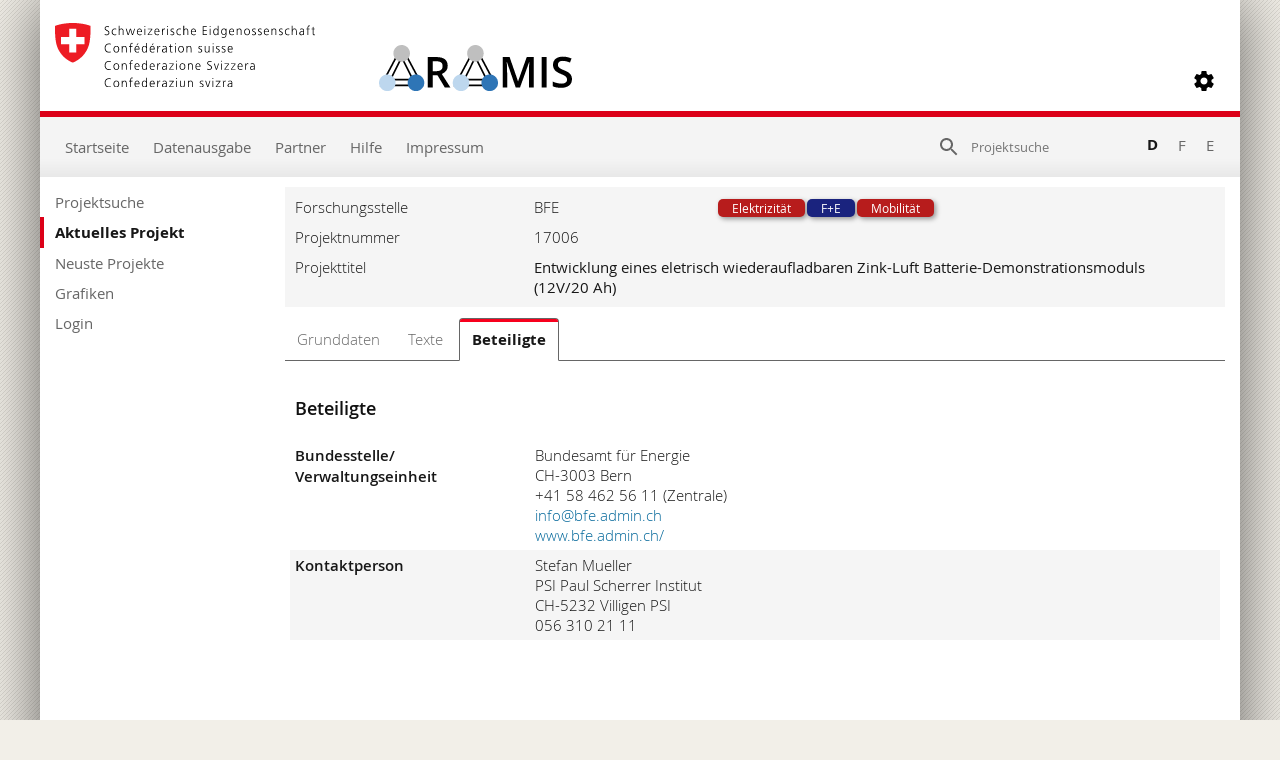

--- FILE ---
content_type: text/html; charset=utf-8
request_url: https://www.aramis.admin.ch/Beteiligte/?ProjectID=4297
body_size: 53143
content:


<!DOCTYPE html>
<html>
<head id="ctl00_ctl00_Head1"><meta http-equiv="X-UA-Compatible" content="IE=edge" /><title>
	Entwicklung eines eletrisch wiederaufladbaren Zink-Luft Batterie-Demonstrationsmoduls (12V/20 Ah) - Beteiligte
</title>
  

<meta http-equiv="Content-Type" content="text/html; charset=utf-8" /><meta name="viewport" content="width=device-width, initial-scale=1.0, maximum-scale=1.0, user-scalable=yes" /><meta http-equiv="Content-Script-Type" content="text/javascript" /><link rel="SHORTCUT ICON" href="../favicon.ico" type="image/ico" /><link rel="icon" href="../favicon.ico" type="image/&lt;%--ico--%>" /><link href="/Content/style?v=nHqj8BP_yaV8CiigGV4hEC8JaCT0yyf1jMjNCi_tUTw1" rel="stylesheet"/>
<link href="/Content/AjaxControlToolkit/Styles/Bundle?v=nap9lZtcl5K2gETjyyPCBXbWNbj8GlEheXK38ePUqDw1" rel="stylesheet"/>
<meta name="keywords" content="TP0079;F - Energieeffizienz im Verkehr">
		<meta name="description" content="Entwicklung eines eletrisch wiederaufladbaren Zink-Luft Batterie-Demonstrationsmoduls (12V/20 Ah)">
		<meta name="DC.date.created" content="2001-06-25">
		<meta name="DC.date.modified" content="2019-12-13">
		<meta name="DC.subject.organization" content="BFE">
</head>
<body style="opacity: 0;">
    <script src="https://aramisnet.kaformatik.ch/Wiki/bv3/r/jsaramispublicmobile.css"></script>
    
    <form method="post" action="/Beteiligte/?ProjectID=4297" onsubmit="javascript:return WebForm_OnSubmit();" id="aspnetForm" autocomplete="off">
<div class="aspNetHidden">
<input type="hidden" name="__EVENTTARGET" id="__EVENTTARGET" value="" />
<input type="hidden" name="__EVENTARGUMENT" id="__EVENTARGUMENT" value="" />
<input type="hidden" name="__VIEWSTATE" id="__VIEWSTATE" value="DWD5RpJnfNq7M84xZVckRKpqiE0cOIXySL/bBqpLx5EJ0WyXAIOsdkbY38g6Nazkegeo4yWDabzxXqb5UaO+mymnTxCORxFal9KNtrLAuKCp1WKoLZPHhVShoJ7l3uGNXXxFJi9zb/4JE2JgpDMGh1PdCvKj3lsOojOEeOY+UCOyf0/uvakG3tNEyYFxkIqc9BCitBX1u+82wEKjOHb5Wa3PyfktDgNyF8oh5URhwam4+DVmsSbA9bd5zPtySRSZoBXVj7xD5D0QkF9Ddqstjh3+nJkMs2wa+H6wlAJbjJ5pHejct7Li1XdnSrTd90hsUD5gpyhzSyMeSzziZH/DZvBZirjw9AeDJt7ya6J4sQ98c66w7kvq96wXV8wCDjJxc6VcotYMDN95WmNCPcvoT3N+yRSkEaN1mritzrnPK95Sy3TGvylz6YkAYN4BgMxhQYrVGe0DhtJ3eOV+IagW3LB48X8YKFZOze5TsRUZXwY1MwgA7OMNo72xiFqLS2x7CoUiWcDfawyxbNjbquFp/+bPPLehKPD/PPY6+nCsp8f5RXv3/efWKMUeTr1/VAJeXOnqKFzbUhplLMIw4QczmDy5o5YZ3C5EwZ7zXq8vFcOcC7l1uw5iyCM1Kd9Wxuwj65S/woXz/M+ZawdWQS1xaGtONcIKIDFow+n6klYohcK5GM2+ls9EidGEyXM9tJmzZjKeIPvUY/7Pk8S8dysbnQFPCe3LCCYfRl8qnjD6RNSsL908nB6hRx9ulW59x9wBdEx7x0uCtO9tOKBwxe3Nv0m7ciyVVehwHswpY7GjzYyFMOiIfr2njro1sU3Sd9DSVPfzeNmiMoZPlOI2NXd4VYSWWh8/g7CpcJSvweJDhZNTJZo3qWSoMZ2EzQFpETO0wkcwip5lS6vB2JD7sEPzeyjcWtsLpxnrOAHgGPqE3/[base64]//zmq0NHeK8Ke0WPwd7i0TAU9uOkhuOHBofyZ6HKp8bKHPBQuWB/eQj9LcTulqG3qDS5pGGJ97DkOtilCWN+9+Kx/bu8umL09DFe5JBvBd12x+P324tjF6pK0tLU94sLyLODq/DZpJrn0/prKdjoZiYdUcI2ozClwDZEpKsbT/ZvMBU95ZZI3e15gF42cSZITN0z27Q2ir90HlsqMj9ITt82oC5CZa+LQRk6RYNjoj1MkYWYLAQGbfI5bKyIDs3BCkAVIUBtBVaM9jeZ2C5bBt+t4yH1M9x92zCyYppwc8ckJZzUDaZCVH4FMRSwiUNMETXwUcmymllv5OIpJxEaTWKFb/iS9eFyV8TTicXT2DA76Fk45ChtIJoUn5G0HoxEliiHBjrICkID4rBhMpctlo1DxB4HloDTnYvMRjsVVtyL0tG+orZbBxldbopFpjCE+j6Z97UIX9diHChaKSDXJV8vyDfBV25Q6+x74aQYg8YmKFskDb452fHqcTDgIqM0yzBdlFrp+cWlm9JqcuPXYbB/9H6eE4dG7QyaHJTwDUP1kR/E7aUdRYnwHE0aTypvM9z1O/4KP45Vk5I8TrxazhF9skHGFetDD0ra17WwWI4kiiZLY8P92RLVsaPTwXKJRfRLvivcZDxnig7fmX3Kns8gkvBw5TWIdy5n1OB69NYsrryl+2EGvipyzdvz3NdE5YpnjuZUgQ8PW0CPAqXRRHuB8lh0dtMy22RUDAGsmHp8v5gAy36UIBCJ4cM95f/R0pVnKaFi7hkMXYwhm2vWqo8cZvkPf7b5X8SbYstBNodco5wJl5/In59OrGRJ8tpmeeg3UqqjVNynXBb6IDFFGyFhQjfCFoOjP7ZoHTIGsDqVm9zaE/NeosdwbPziFd2sOsqGsDVlgPvLWzbZQYGdAxyHqXPNzk/Fpw5vij75T4S1z3OgiY+4nKMrwrC/OPx4w12haFy4IRK2oH2j2PyaNh30yzr6QXilsfSgphYvL8ORaTSDG3XX4cHf8kMSs4USvbu9B7rZQ46lebiOrPMnq+woIwWxRGbIjLdZkbY6Q3rkaFu043xk7JXzlVO3XQi2LY+qgg0rWf2Rhre0YcTASVyWfNYSeTuZaqE4oVu/jAdO6VISebHoRmZdz/s1BOI8/kuHL8HDKfQwWomS6uMGVgOESxPCQQmX9vkQka6CQBcp6o3mHrqmoqlPizVwvdQVhBWteAbgykGEQR+59zULjZ3mSuEXXYw2Q3kulwgBbSvlL49RckN7w9I3F0kItSSAOOqScP3/6j4JBz8p9EVn9VZ8yemZlqvimunSx4uvDEUnG16y8PZZlEx1HmrUxlMJur/Xu+lO/qpG3AzvXxBjGcGTDe2csBVknmCl7a9KQL/[base64]/2nFFle/[base64]///6RHXO2V9LN1Y8DtNPuWa3mmPOzLNDHa5iiIhG7joqwzwldQq4x7P1wuu6FQKm2NTHiZWAaQJvjsP/nZ9K1PYwKR25h5pT+V8rw3NBD3ITqWbJWY898GWv8Jz5QVAVavcwdELuBN9b68PQyZaLhHQc/FLdQXvcj7z/hdwZGwccsznVEbqn9Nb171cFLumxfvJvTXB2fz/godKCTHMVuDXK0Q6vxkZO98AiQLDL2r/Fh2WQ3cmYzRxgHTd/[base64]/51yMcR8ehk4ZQhXOclvHc4k6r/jvZrHnwhbwxbMMb092yrPSJJsF/dyY+9sdGYugSs44St3vjo9yxospyYJxs4wvoI65JHPBOteTgG7bXLGeG/eGjXYehD2Smif9lLscAzMhAe0Ga5bER3Cht8RolKfQI/94ZGV3XIeL+aYMRYjR/+PC1aLfbHdvRj1aUAQhlmKYOq547PGu7zDSYTS/QCI3RsBcwr3mzYxgSFn1lDmxlHuKgg+N4sXzOxaqrvO5vC7UqocwSKPT6RCV0pE+CLZdfJRsiF8epODDlx+qzxU7u1g26y87ruEocPH0Ie7ytTiUNutwvH50U+gBuhn7VTyYBua/cMwEUarpyJqHy8pOaifBaA57lZGCHK4gkulQuPX+tatQfOqqSUEdPL6aPg4Es79sxfIZsGKfF2o5jRZnJd5AljZen9ypG9MFgsanrtpIw6whBjseIHC5l1e4SSR8csoMM1zdK5HllC3yDogKaKef/iKQr3j7S2IqoyoRj0xBJJm+VJts3r8hJAYl9v1TYQGD4OQFySFhHrIJi7Pi/3M98VdHJa3k1ezLZH1AKcKRrdqEhPPX9NxJWUvfPvlBe84/Yx43B0x0JiSYw47I1b8jzkQ07xPpz/WX6VmjPpdKbvAkXWdIeRIXlRY+fjgCiXsRolRw9EQ/HlLdeMUBosgV+pvQoRxqLZznBtIza+DWW//zkOJWP+122xIlhcqt/yn2pOnPubMeFj0FHkG85p0WTvPOdRtE8C5IVOqDY5b3/7NN4fEs5ZqlR31SruAj2Mu8knAFh/185IjlTlsf6Q+n+hwCusc3RtwVwBTmtX1lWrBdNpd3YNOdz9RfqeMeo96OZyXMRn/I9sCeyBBvPFz9ZsrEu3CNXj8cB4DwhQCqwgOzRp1GPoBDuzua06Vw/0yO0ZbeImJjs3gefDxcwk7Yio4O02RWTHRG3suQ5c2vzpZ6s9zcDNSHg6KrHAbHcEoRTo4NAQwzMJdSLnIJxg2vyKAqfkiWTMIgqPCTlEgseDZDP5CgD4dLJnJEcBPvwufX+fPSSrvqQShkwIO1Z8gYvPiYXZLtBs8huBQNdzlz/+OP19AYF2oB3zyfuRGKq2DIyMQfkvPF5LfRPkeFzuHuFHC/ikAxkVNffA0FIKT8rWrZCpJN9jxqSaxNWB+7d1CSB5C14rNo7t26NGRbY9WsSMfUlEZuZvLOzeLa+kLAVP0mImTgj/XKG+0oWnbasIOzzZi6uWvyZ8SDuhbNq3HJGRJJRDJ1x8xjmqyPa3IU6Wg9V+CwjXvzwWJIThKwvfrW2yU/WgHNum5caCApyXbolCukgKp1E4XoulCVQ+XGsdtkr+yLY3Xb48VrxolqLcwe+HPio40Qotr6ya4q5omJrbPGDlIOmuXrzQq1FjAOtdmFma4vFoR83cSZsECAnULce3PEpxQz333tffZ8DJKwZKi8JM7z4Tk6hM5wS/M+xq43fn+nk7YC2QY5CP/SYJLI/rd5EiJBZbqSuaf2z2c2MG/aUad3dDK2k6xJi50VbcWWExh4Ct5eFKzX9ORJVPz0jY4VSEOnPtVF9X06giZJT5mftUsYJMnhdUXQ/W01seiJ9YEjzBlpSjlmlDKIdrchnxWQyic1hD4XY8aCyAwuYdVdnV30jEgj/BLS4z4oquK6rRCn1H8AfxIn+gI2tHE1LkmrLZXvdKhy5gHXpVCYlAztHPiTzcPFFRbZ7hstTLcepz5tgDN7DE4C0YY/KEyFGA6ZOjl/GLypcKymOUNyyZx3i2PJJaJDtRRa3SAZbzHgprpPPukPVome9SiLFGJ6CuYwoNPdAQ8cb7IA5/p16VPIu9/YmXNbkAccyjMOEH2Bt9kHAPUyups7rNIc/6uyDpQkAXSajsBiH1zYvEpA2d40WnEfwjvJHPZDfr9Q3eo3jZaczi1ssFwQLr0vbZYAZgkoH7+/efu6B2wueRM7HUy60phPMpmwm/cfvaS8is/noJUuRNMKqE2CMrm8WV/Y+lzYY4U65U9M/u/blyFyHHPg2oaBz06nE5k3tH/ApPlMtKhNAsWgwVB/rHsw/ZmVK1qXSxRTvPl7xIeYGwFJby1bD4thwFz2sFQip6H+58c4ABxmyslH9z3ww+3wwdTmJQj2/JWodiw4B0pHhHxzVt2OdQMhkX0A9GckrhUXlacf/[base64]/3hWCY23N8K/4wbDyJ++Gw7sFw3B/5GttzMheWjF+CeOoA3A7xpAkkzWnRmWvOqPelIqhkUXPf1DurJSqhKXTCWm6dH8QFdBqppM2dzAplyUPb8cIsoS1Jjob/36N+uw1y04rN8k0pnVASCOfv+jSJoqiZMhsSWrqg3m/G9IU/3fuGUl+LIHvHU7VIaT+XzwX61cvnRU4xloCIAltI71TEdLXNKJqaymFC7SAnYFPRIfUvygtmoiPsN17FXlAv8IceAhvOEI3BucCfpLs8rMT9L3PF4+vtrawCoPFZEZc1jpAEUQ6UA/[base64]/iAofdw9DQHhpAwEFV+SYQenoDU1QFA8wotA5EgGFKJ70IBHyDlZ6syobbODNs3p9P5ZucWVhy0DfFU/5k74rQn2WjdoSTEnpB4SQtYqy5iuX9saBWWO98YDR37GXe3D8O8m+9xv2f6VgN0twrU9nfUNNBkIqR9cs9Di7rV1FhEsK7e+51dfqNRNc6tShT01taiziHlGBbeWvLa19iOdWfgVFtz/1SivoA+EjjnIhLg3xtavQEje+0POvMSsdx2q08aoJ//Ns+Sj2LgMQlKLbvD+IVytS1XwaCc/HXivLVHkGLyjYGTKq+ghkkOYxvjt5d9NdMhGrOmgCgOgB0TXY5e1mnUtPbQMJg6Du8vGVGWnip9JUbhxoNVMjBXwgAMVggdVcVIe18TVjnegwneqFAi7lV14aSmS5848Qb9jrJ1vhF7Czbh3rudoT+q+KxOuNVO1AIMw/HC2d+XrPC0vT2eSWTsY7fT2v/J5x/I2A7yBeAogELRM9wjcXbHUhiSWLT5umZQofYNkcXjLFUSGeKXIDb3NNeC28HydDv+hpdpI1I9NGN28Y1QQq1TItD21o5LePtRmhoTa0KUEGCemljxxDqbfP4+yA30TaozfBBa3HDmGWahaEWFEtHDtbmLGuv2PU0wm9KWc34IHVWNmdyF7rVETZJXO0dJBMf/VKIr1BPBuqbBzbKQoqH88eoRWfcJusi4dUzxKeLkiY/P0hJfJg2TNFoJe5/TwqHjnGfgilJkGUrmwhie2mkYJqPM1QxT6gVTutLpR5pmBPi61O8TDuQLEn3DE/91Aty1VNWqIFs/prGapOTDSBCrs/afc1vjlYGoq08gu9VA3MXHkahw9+GttoN/M70V7sDjwy7GJw2RCJRgokQTIbeOnHgTnkOadQFS51ejJ5piou5KuiZvd6eE9E514uAu0DhfW65WVC+O4Qnw9OGIZKZVuI3TG4ywsuyXr7rX9s9qqB6Ep/tfAWKDnKPpAk7MRBrCE59pUzuhSywUYnT26ba73y/SbN57bcpBp8N3vbOdaUKGX2f4zCHUwmSIk/6bf5HkjWQ3r1kPVXTcLdBhXI6euOxWnK+fofFtGr4mu1COrNGwXGwfk8DdydmO/QEZ4coEcCuNRgmXMKHtKzaBNNuRoG957fVcA6iGTZJH9u33KPM0scgVAeOnnMzVfFI2BpfKbB5qs2uIX5OF+rw7j01VU7taiQq+Na8QGqbeN6Vs3Og5Lb2HGrr5XKVtI+ZX/I4xozOsELl+kPl8GIgggwZ6nnopw/kf6I6x5H4HTMKgsoeBVbnweU4yEzvShK9wZvecCcuN/QuwkSkcxLNFkk52b+dEdJ/ooBgsziJ7wvSIntvRKC5ji5vXCzuvHJBunbhMjT8idGsLGAiuTSkoiTFpOY83H2qiN1OTTkYsbuopnVJpd18vxWyP8dX0wH8fkYIrIcdYQuvjMmYdQ7QOFx/9IUoZsrg9nV3j5xIWqMWst+gfYOKbvhxQqYq8nXq64mv1dJ+9Qrh7dGO4fAwOe7FXC+xKjZ6B9CpHMrs7YN2CUXgUYkfvQNEcLmpfYYboY3ymoHe+b3PPEvGWaifPqysnzDRNESNTQQ6jeHFOELsUO3hLSqoY+NuJc/6Y+GQ0S+cXDdOSsfR6rvjV8UKFNA2TuYROlnkjKxHJ6JZjiDnzznRhAeUNKl0uoy3u8D5fxJz1lpdgHPIfvtlHcgBSl8VKs4Exs1Oi0ZiMKIvHai2HM/cLUYtd518VU+A3XCVwPbcT+hPGLr/LYqIErffZL68YdU6mUL3kM0b8gQCiCORW4po9gl4D3BB1NKjjdkMcpRr1y6xezUnyWYzfl+RpzypT9n7P1j1U9YYL73J1vENxTeS5VM0PO4Opltnkn3H9/a9e4qVbrqS2B1ANBcSs0gT+ieQR40en6LM8jsOxD15USB6fWpGi/jy8pWnF5s2BCsqlAu8CC6pg69r3oZjoc+wjTWZROGxdNtQbKaxjftqkdR0UMvQtzPCFxRuHLC2AOSECKpBksurkjCvtEvCz6PsaexvXjQ6I3/i8KRs74gFcy11HdZumKLK6qujbI5/E446gdci9rfsKvhYdclYdzwT5aVvCZq9Vx0zLzcnbwV8yij/btg3NB0uhfz6g+j8FOUtH8umigPe3D4vGBQH2QGBngQBAJz/ihHBs/jACpgNCZGHVeI6Beyrn48dJzM6CcghqKbZ8iCEr6gAKqGDHEIdReme9cto7XO5Br3Yjin3lgrBtzj6e4pSOr8xKkAMtLyWiuCEAyxPLS/0swaJ4S+tgXoOa9UAoEHBsITZrRWLPnoUvonlIU+JWXu+wgvtNmvv0d8ww1nyj0AUT/ooqquxPUvoBkqcVHmL3cN/Tacwdrkh0Eo7wmgYbJilRxhSadS5ppWzxF/[base64]/wL+uncvASngUiSCN2rSqjIM7sEh7/MHeNMzEaGRuLckrjyThivZ5t0nzkiIn7cF7+zweaJsdKgFg9rT1UxJYyc4sYZLvg4lq9Icf4YgcAv/vkkqwvpDzgmIu3HXso8VhPs0LqCw9PY67gbi5bzrxGbbyhHFTD4FZbTB8zvWdnHEjlX43NewpxfBeG/cAAtjQMRqDX4JF8dxAr8FQCA9V673VvxR3SteotiQKD4Dy7CE4c33tpteOSlE1+oqs6O9Citu+9775ZT+6cCJZUqr/GF0BDWoKMF+Q9rP74euHLcJUd4cOwYsE0VoKfIlAFY5ObjNUubhCFhSuhBkqXLx58gTS1/hfCKK0GwkXZqo4RQbgMC8G+m/CaTApd5oT2jPzhkfM7xO6+We5lMRxegaHKOsFGsBUmNMny6svU25veV/WssjSjjifjksX/mIOEFcH/Miv4J7jkx/U+xEd+dW48qqX0e3YroelLNMwi274CtbEO6cUTB0Ld1LGCWkmLWzj/O1yV/210OGAwPv8K8zd9lO5Z5rnsufHCEcm1GX3Obb2iFANyXRSACdoGNjJr2/B7KHLSSkMXOUAoVUsX1F7NTVyVqs7vE1Skr3mzRwTD8xbn+BCrirNmKTmGzojD3aAHkOhjk3I8mU1o7yqaBbnFrgB51W6vOcMIJ1uMX2zZQqIl+HYI0g8XYKsXqUGibXhG4kA62jAv6d1LARQD6GeMB1u0U8ziUkme3gqnS9814N3lRY0EJv/+MalMS4oQ5LjlzjXUzeWcxPCz+Gh1QqtUBf66Ep7CV0mGV5S8l8pysq5XyrpBQe7NDDuszNsa3BgKS/nr59GH3O2Mp6HOG3mHjTfdVYOJSKs5XcRAzrn2jDXZ6J7mgrvpur+bHEbciXIufwtw0I0FNwpvXhhSPFtvjp7ppk000tXjqAY9iq/[base64]/NzWq6A/TPRaI7loSlBmwW36I81dhbFpsH3TUNrvJoJGoImxMEhcA+Xo332kIp7ZKBqH+XN6oZv/Q91YIEfTC4IcqpdterNOm3c6pNjyBcqt4KQ6s49mtZaaAP2bpuiOh/Q8wsC0J5uZfaMQmzacBlbpA7uqUSulUWIB1ZqfAmqCrlNV3kCxAbFuNmBgxXDX2X0eW8Wylx5cB/LdBwtj3HRudvccDMzvT6017tO/0bGEqolhjqjJZUDGHEBWxnEZ1oS72rfRqZ7F2yMUU5JWZgddUMPipCy2SGlIuZW5SCilDruu6BC94MMbCF3p/LS3jZm/K7c6jGJGkblFQK9p5h3AEZputw28+vyPvx/asDfSa567TWzHxAs+AEJFgIr0M+pNWiYwDLPRuR2Lrrrv7cl8gtCtCCQEZxVX1UQQg19Q8lAyJ+Os9D1Qajc6Tpg605QxKQy/twHz7yZLKXq4DXgdjbhKo9axEAWgiII7mP2SvN2nsTC9BWSwyZpZ4nxZ8zJyRDU/f7qL+B6xerNk2WQk2HvTZxioH+vVQZm/[base64]/NRI+Qwe4PISypzhoWK+EbYX62v1XFzlEItnE1AlbtHe0SKlFjB0zpyqglCGJdOwQcnIIvyjfJCy6pviS5Tv+qq0w5lR8J2joclAq9RHJ2f6tgZw/MM+8GaCJl/O+lK5GhdblizFyd54GCeqIai4uHD9DGGTG7DzsXkFVpJNwPhol+yQwzHpvK3Wbv7WdHXoQDB0kVQmLtZFihVyrtj1mn2KJjCWGESnQkBp+A/8OEHlmNcE+4mz1sjcf30S+ck/ZNMqS8zBCTx8j4HPVV5a+C5+WOM/4wrv6lytrkl1gOWfoZabJfS5Km0trXs0vnr4nj934IbTC8V2BAe6Vb0/Qiy36D09iSJIPax4OqVlRGp2OwcuD0VIfvrFBAuNO5fNdFXbhBQ8q378rC7I7G3BWFuk6cV/mTBT8iXkSGmQh9kIHqQ8g6B2dyUwCJBIFKEfP3Awom6Vh88L2VHwNmDRbkxzynqFS/vkM7H2tn9j152IPBLQ7u3Tgt33astr4OWE9vk1U4UokuGcaCvqjs0DmS8WxpVc7eXOjMOsR0aOCzkPEN58O2BaK2YQ0e9VnaR/KGw2OAggQNerspKKb6kURPkObzt5VXrWoqM1thlazbfB/[base64]/tobN44/lOrMd3BsT4GNgbYQ6KybePuDI+zlV8dXdiF6k+Hd2OgftOsv1wWiSAXJYp0R8xmZCT2wMEyGQeNaX/409R2cLUfZNuj5SDUkm+1vO7LTp2JQeKpm5NQ63XClsCbNN/oxkfsWoSnm8ZvfcsnFwdM2IgBt5kcS/Z835CSqmBSc44VdKI27DyFcJfKgjcyjVplMN43/HFn7qcL4c8Xmv82GIR7BynCIq+4eWfkAwxIsIsrllsDnDf8bBQ/JIAMM8hdWWm0BRSxfscYYCaOJ5ulYlyrVNWnv9wR4BglDTnNqMQDeFQVnHO4/AZGkxJ0/+kb90hQxQcipGzcYiKw+jqHGn+PLLjIatSWKZMUeLHK9+WNXrFequ4wXQ8YpYdXhQYUFrlFJaEzl7umCdri+Sx0XK3eitkkWeKrnvtHiBl9oamd9CQxOrjeY/c1dRO6AWCWFLlngZYi2gaiwMobRk2LxwD2KoVNUNLQ8xuuBE1MRWDBXRQitI7iahWjPCFkkLo1PfQvYZoxZX6P7HxiUYIKwhRg4jxxKDbSVEXOAhpzUQBrMLRKUpPKABDaJnWWVa5FJugiNy1/kmIfpraWeDEZfOxdOIKhY/J44IySSCjt/+7ABuGcCwM563WaXRUIJFIDJ0fhXoLAq6ZPWBAqHVXAnDiPYVVz2L0MFi9kZEHhX46wuYwDsRi1UCcsnTCPvNgjszaoySlHvokJfvoFWq2K5Z3DkrKFoXMSXMFhR8L7gvdgjEL8hhmphQFzyExQTAbI+6mjumeloosiPUCyHO6JeAlOpOiQipkJMmogc/SCt0gjyskK+GqB18Cg3vALzpaLw4Rzjj/6PnVFnjiYOEkxJ9+HRNRNdbYNgoPHJSyruRUGCq75ChClFy36QitXUoFojyp4RMiVhmI4MaI009zKfvbRvNAYEhomz9M/2d7LnX1l0Yvs7XlGe9kumWNK9Izywhy9Nv7f2fH4lcX+An57mF8/JYtnX1/7Z0AFsEd2HKlb99JWPdOUC8YoGkqlytLvu+z5lOEqv88fiJlJERyPiB+fvY6EkNo9LuWXqj8+cxIwJ0m38IVGPZmg3r3Y2RAHRU8A3BUQ0qtng9xMmCZFdNB+hnJ2kmrK3NQhg0Ivg4hUmI0fr0Q111PjXlAJzf/TKjzs1/7GfmX10fObVdiFwQ/dOm9trFlGpRD/[base64]/5H2m67NT3gE0wXq1btWRGhxSu3i/0N8iKAgTsYyRlX4cAXpJMF9hyc+4FhXEfD/HQrtj7DxW9shTmtTm+/mnhJpLxsyfvI/yNfpbCjolZ/x0sjq6l3YkcNRvwAHD42+K8BWx+Q16q9+isOcy+jERXxweG5F82lewLFObArgiw76nrQXysvjY7o7ac12T9CEDBjtZt5019C5d2XlIQSrzJs9h7mv/5rKvoinP6CbslOt6sWNIf0HYfUfO+rq83/TlT6st58i8PJeGbIFTromdZ8ow8Z7DMdCO0XnfAc22XHoL4pD179s4ckEQZiKt2rpXmXTcPVWf5aMD0uMce5JEKApArT+Rsv4uaaqHc5UNtyxizuyr3VT8U/DwkffI2JRxsIvSMHcZpkv6zGH4PnWLLDtNUGzXWXcgcO0sRb7FQLez+8wHd+52mBrAmt8ztAtqFGFqzlNZsXKCbf7UcP+TShwThv3rba01dYt5GCz9oQ6ypftU7fyFWD6njNS+RCHuaLBw+CmswYWSdke+1vpjtSvcaJGLgtRmh7MLhs27H5CyMI5qO/C6/XNfDNSApj7G3G2PjZp6e2B46dM/4KAqUXtlEWfItpdCNDRh0u6AxVQTXa6U5ixAVqdi/2gOTYnmSn83D95883JmpQ3GZURnBBD0dgr2QVCoGYW8TSZzBYBMzRqA6v8hDdmt7alu/cODndtPaj44DEv9g6GWQCBoB2EDVadExwgazBoZrHe0pAsiBioODzgdOsCkrd1yebjo6lfT4AsyHC9xTTs/UfmsAjLk+i0JiRrcTF6pa2HW68NhW/pN3J6qJWg+foCPeeSgC1Iy1K8xshrvoqt5Hq1KsTTSquQpyvzCWVIBkX1j6kzfgrrg6DmYlgp6n/7fGIzTyuMsT1mLZKVUKKJbBl0dfd1useFkW9bLyrLVebWyeHRTTT0pW1mJSq4mKUH4FNOvpnI5eR5CQf/YAK+Ndo9B+AeKm36Wr2mQ+Zd0e8QpSwcfop5B1CJMCaPWFlakH25FLh28LNYky8+EexLKXP7BOAUCfHT0otOVpZNhYiyEHSn96ttvRDSTKHU9/xMjTsbaCdSS0ecASn76jD7KxVv1HbWvxPMo6aNo4nCSt7KmYoiCxAbPu4OAk3FL9BibX8nzyp3Nq5U=" />
</div>

<script type="text/javascript">
//<![CDATA[
var theForm = document.forms['aspnetForm'];
if (!theForm) {
    theForm = document.aspnetForm;
}
function __doPostBack(eventTarget, eventArgument) {
    if (!theForm.onsubmit || (theForm.onsubmit() != false)) {
        theForm.__EVENTTARGET.value = eventTarget;
        theForm.__EVENTARGUMENT.value = eventArgument;
        theForm.submit();
    }
}
//]]>
</script>



<script type="text/javascript">
//<![CDATA[
var __cultureInfo = {"name":"de-CH","numberFormat":{"CurrencyDecimalDigits":2,"CurrencyDecimalSeparator":".","IsReadOnly":false,"CurrencyGroupSizes":[3],"NumberGroupSizes":[3],"PercentGroupSizes":[3],"CurrencyGroupSeparator":"\u0027","CurrencySymbol":"","NaNSymbol":"NaN","CurrencyNegativePattern":2,"NumberNegativePattern":1,"PercentPositivePattern":1,"PercentNegativePattern":1,"NegativeInfinitySymbol":"-∞","NegativeSign":"-","NumberDecimalDigits":2,"NumberDecimalSeparator":".","NumberGroupSeparator":"\u0027","CurrencyPositivePattern":2,"PositiveInfinitySymbol":"∞","PositiveSign":"+","PercentDecimalDigits":2,"PercentDecimalSeparator":".","PercentGroupSeparator":"\u0027","PercentSymbol":"%","PerMilleSymbol":"‰","NativeDigits":["0","1","2","3","4","5","6","7","8","9"],"DigitSubstitution":1},"dateTimeFormat":{"AMDesignator":"vorm.","Calendar":{"MinSupportedDateTime":"\/Date(-62135596800000)\/","MaxSupportedDateTime":"\/Date(253402297199999)\/","AlgorithmType":1,"CalendarType":1,"Eras":[1],"TwoDigitYearMax":2029,"IsReadOnly":false},"DateSeparator":".","FirstDayOfWeek":1,"CalendarWeekRule":2,"FullDateTimePattern":"dddd, d. MMMM yyyy HH:mm:ss","LongDatePattern":"dddd, d. MMMM yyyy","LongTimePattern":"HH:mm:ss","MonthDayPattern":"d. MMMM","PMDesignator":"nachm.","RFC1123Pattern":"ddd, dd MMM yyyy HH\u0027:\u0027mm\u0027:\u0027ss \u0027GMT\u0027","ShortDatePattern":"dd.MM.yyyy","ShortTimePattern":"HH:mm","SortableDateTimePattern":"yyyy\u0027-\u0027MM\u0027-\u0027dd\u0027T\u0027HH\u0027:\u0027mm\u0027:\u0027ss","TimeSeparator":":","UniversalSortableDateTimePattern":"yyyy\u0027-\u0027MM\u0027-\u0027dd HH\u0027:\u0027mm\u0027:\u0027ss\u0027Z\u0027","YearMonthPattern":"MMMM yyyy","AbbreviatedDayNames":["So.","Mo.","Di.","Mi.","Do.","Fr.","Sa."],"ShortestDayNames":["So","Mo","Di","Mi","Do","Fr","Sa"],"DayNames":["Sonntag","Montag","Dienstag","Mittwoch","Donnerstag","Freitag","Samstag"],"AbbreviatedMonthNames":["Jan","Feb","Mär","Apr","Mai","Jun","Jul","Aug","Sep","Okt","Nov","Dez",""],"MonthNames":["Januar","Februar","März","April","Mai","Juni","Juli","August","September","Oktober","November","Dezember",""],"IsReadOnly":false,"NativeCalendarName":"Gregorianischer Kalender","AbbreviatedMonthGenitiveNames":["Jan.","Feb.","März","Apr.","Mai","Juni","Juli","Aug.","Sep.","Okt.","Nov.","Dez.",""],"MonthGenitiveNames":["Januar","Februar","März","April","Mai","Juni","Juli","August","September","Oktober","November","Dezember",""]},"eras":[1,"n. Chr.",null,0]};//]]>
</script>

<script src="/bundles/MsAjaxJs?v=D6VN0fHlwFSIWjbVzi6mZyE9Ls-4LNrSSYVGRU46XF81" type="text/javascript"></script>
<script src="../Scripts/jquery-2.2.4.min.js" type="text/javascript"></script>
<script src="/bundles/WebFormsJs?v=N8tymL9KraMLGAMFuPycfH3pXe6uUlRXdhtYv8A_jUU1" type="text/javascript"></script>
<script src="/bundles/aramis?v=XuBusi5pMiVO7_3Jcx11bcYBYW2M-VDu2aCH9N8IC8Y1" type="text/javascript"></script>
<script src="/Scripts/AjaxControlToolkit/Bundle?v=x23eR8NwNriNyhdFHdaRbe1cHYSqbS_x0Vi9SQvme9Y1" type="text/javascript"></script>
<script type="text/javascript">
//<![CDATA[
function WebForm_OnSubmit() {
if (typeof(ValidatorOnSubmit) == "function" && ValidatorOnSubmit() == false) return false;
return true;
}
//]]>
</script>

<div class="aspNetHidden">

	<input type="hidden" name="__VIEWSTATEGENERATOR" id="__VIEWSTATEGENERATOR" value="BA350DAE" />
	<input type="hidden" name="__VIEWSTATEENCRYPTED" id="__VIEWSTATEENCRYPTED" value="" />
	<input type="hidden" name="__EVENTVALIDATION" id="__EVENTVALIDATION" value="3Vpm8ZlpqfxFfQwvqjYcAXs71OdRi25nFfETcpcWlJeopkO2DaMhpAFzltBpyuhLYvQpr5s/le24i7Ic6B0Jp1oyTi/ufJH8gwSSN5VpEjlboXP0KpLb8paTXhO6Zbvz1ITmjLQcnhpAzlRJezRVAbyrq97X9c6B/wCPz8RPYfSNUwWF5KMS9sgwsoJHWQK6+/w1zN7Nu5DmmpkN+Yv6tAQPFEeNAGUzx6DI8gG/onYgwfTeym9DVbUWIYreBXSd6mKRsiHmYnHAq5qgpeXHGpKJzhpo3nIXIvzBVtCuf5g37aDnCZOkSmgkznmhwD/[base64]" />
</div>
        <div>
            <script type="text/javascript">
//<![CDATA[
Sys.WebForms.PageRequestManager._initialize('ctl00$ctl00$scriptManager', 'aspnetForm', ['tctl00$ctl00$upnlMessageBox','','tctl00$ctl00$Header1$upnlSearch','','tctl00$ctl00$Navigation1$upnlNavigation','','tctl00$ctl00$cphContent$upnl','','tctl00$ctl00$cphContent$Basisdaten1$upnlMeldungen','','tctl00$ctl00$cphContent$Basisdaten1$upnlBasisdaten','','tctl00$ctl00$cphContent$Basisdaten1$EditBasisData$upnlEditBasisData','','tctl00$ctl00$cphContent$Basisdaten1$ApplyLabels$uplnApplyLabels','','tctl00$ctl00$cphContent$cphDaten$upnlBeteiligte',''], ['ctl00$ctl00$scriptManager',''], [], 185, 'ctl00$ctl00');
//]]>
</script>
<input type="hidden" name="ctl00$ctl00$scriptManager" id="ctl00_ctl00_scriptManager" />
<script type="text/javascript">
//<![CDATA[
Sys.Application.setServerId("ctl00_ctl00_scriptManager", "ctl00$ctl00$scriptManager");
Sys.Application._enableHistoryInScriptManager();
//]]>
</script>

        </div>
        <a tabindex="1" href="#Servicenavigation"><img src="/img/bg.gif" width="1" height="1" alt="Servicenavigation" class="BlindGifs" /></a><a tabindex="2" href="#Hauptnavigation"><img src="/img/bg.gif" width="1" height="1" alt="Hauptnavigation" class="BlindGifs" /></a><a tabindex="3" href="#Trail"><img src="/img/bg.gif" width="1" height="1" alt="Trail" class="BlindGifs" /></a><a tabindex="4" href="#Karteikarten"><img src="/img/bg.gif" width="1" height="1" alt="Karteikarten" class="BlindGifs" /></a>
        <div id="ctl00_ctl00_upnlMessageBox">
	
                <a id="ctl00_ctl00_messageBox_lbOpenDialog" href="javascript:__doPostBack(&#39;ctl00$ctl00$messageBox$lbOpenDialog&#39;,&#39;&#39;)" style="display: none;"></a>

<div id="ctl00_ctl00_messageBox_pnlDialog" style="width:450px;display: none;">
		
    <div id="ctl00_ctl00_messageBox_divDialog" class="ModalPopup">
        <span id="ctl00_ctl00_messageBox_lblTitel" style="font-weight:bold;">Titel</span>
        
            <p>
                <span id="ctl00_ctl00_messageBox_lblDialog"></span>
            </p>
        
        <div id="ctl00_ctl00_messageBox_pnlDefaultButtons" class="buttons">
			
            
            
            
            
            
            
        
		</div>
    </div>

	</div>


            
</div>
        <ul class="skiplinks">
            <li><a href="../" accesskey="0">
                zur Starseite</a></li>
            <li><a href="#Hauptnavigation" accesskey="1">
                zur Hauptnavigation</a></li>
            <li><a href="#mainContent" accesskey="2">
                zum Inhalt</a></li>
            <li><a href="#ctl00_ctl00_Header1_txtSearch" accesskey="5">
                zur Suche</a></li>
            <li><a href="../Hilfe/" accesskey="9">
                zur Hilfe</a></li>
        </ul>
        <div id="page">
            


<div id="Header">
    <a id="logo" title="ARAMIS - Startseite" href="/">
        <img id="logo_eidgenossenschaft" alt="Schweizerische Eidgenossenschaft" src="../img/logo_eidgenossenschaft.svg" style="width: 260px;" />
        <img id="logo_aramis" alt="ARAMIS" src="../img/aramis_logo.svg" style="width: 193px;" />
    </a>
    <div id="LoginStatusBox">
        <div id="LoginStatusInnerBox"></div>
        
        <div class="divSplitButton">
            <img class="imgSplitButton" src="../img/Gearwheel.svg" alt="" />
        </div>
        <ul class="ulSplitMenu" style="opacity: 0;">
            <li>
                <span id="ctl00_ctl00_Header1_lblSchrift">Schrift</span>
                <span style="display: block; padding: 0;">
                    <span style="display: list-item;">
                        <a id="ctl00_ctl00_Header1_lbStandardSchrift" href="javascript:__doPostBack(&#39;ctl00$ctl00$Header1$lbStandardSchrift&#39;,&#39;&#39;)"><span id="ctl00_ctl00_Header1_lblIconStandardSchrift" class="SchriftActivIcon"><img id="ctl00_ctl00_Header1_imgIconStandardSchrift" src="../img/check.svg" alt="Check" /></span><span id="ctl00_ctl00_Header1_lblStandardSchrift">Standard</span></a>
                    </span>
                    <span style="display: list-item;">
                        <a id="ctl00_ctl00_Header1_lbDickereSchrift" href="javascript:__doPostBack(&#39;ctl00$ctl00$Header1$lbDickereSchrift&#39;,&#39;&#39;)"><span id="ctl00_ctl00_Header1_lblIconDickereSchrift" class="SchriftActivIcon"></span><span id="ctl00_ctl00_Header1_lblDickereSchrift">Fett</span></a>
                    </span>
                </span>
            </li>
            
            
            
            
            
            <li id="ctl00_ctl00_Header1_liSeperatorLogin" class="seperator"></li>
            <li id="ctl00_ctl00_Header1_liLogin">
                <a href="../Login/" id="ctl00_ctl00_Header1_aLogin" tabindex="18">Login</a>
            </li>
        </ul>
        


<div id="ctl00_ctl00_Header1_lmbLogout_pnlDialog" style="width:450px;display: none;">
	
  <div id="ctl00_ctl00_Header1_lmbLogout_divDialog" class="ModalPopup">
    <span id="ctl00_ctl00_Header1_lmbLogout_lblTitel" style="font-weight:bold;">Wollen Sie sich abmelden?</span>
    
      <p>
        <span id="ctl00_ctl00_Header1_lmbLogout_lblDialog">Sie sind als <strong>InternetUser</strong> angemeldet<br >Wollen Sie sich wirklich abmelden?</span>
      </p>
    
    <div class="buttons">
      <input type="submit" name="ctl00$ctl00$Header1$lmbLogout$cmdYes" value="Ja" onclick="hidePopUp(&#39;ctl00_ctl00_Header1_lmbLogout_cmdPopUp_ModalPopupExtender&#39;);" id="ctl00_ctl00_Header1_lmbLogout_cmdYes" class="btn btn-blue" />
      <input type="submit" name="ctl00$ctl00$Header1$lmbLogout$cmdNo" value="Nein" id="ctl00_ctl00_Header1_lmbLogout_cmdNo" class="btn btn-default" />
    </div>
  </div>

</div>

        


<div id="ctl00_ctl00_Header1_lmbChangeProfil_pnlDialog" style="width:450px;display: none;">
	
  <div id="ctl00_ctl00_Header1_lmbChangeProfil_divDialog" class="ModalPopup">
    <span id="ctl00_ctl00_Header1_lmbChangeProfil_lblTitel" style="font-weight:bold;">Wollen Sie sich abmelden?</span>
    
      <p>
        <span id="ctl00_ctl00_Header1_lmbChangeProfil_lblDialog">Sie sind als <strong>InternetUser</strong> angemeldet.<br/>Wollen Sie sich wirklich abmelden?</span>
      </p>
    
    <div class="buttons">
      <input type="submit" name="ctl00$ctl00$Header1$lmbChangeProfil$cmdYes" value="Ja" onclick="hidePopUp(&#39;ctl00_ctl00_Header1_lmbChangeProfil_cmdPopUp_ModalPopupExtender&#39;);" id="ctl00_ctl00_Header1_lmbChangeProfil_cmdYes" class="btn btn-blue" />
      <input type="submit" name="ctl00$ctl00$Header1$lmbChangeProfil$cmdNo" value="Nein" id="ctl00_ctl00_Header1_lmbChangeProfil_cmdNo" class="btn btn-default" />
    </div>
  </div>

</div>


    </div>
    <div id="ctl00_ctl00_Header1_pnlTestumgebung" style="width: 100%; position: relative;">
	
    
</div>
</div>
<div id="NavBar">
    <div class="navbar-left">
        <a id="Servicenavigation"></a>
        <ul class="navbar-nav">
            <li>
                <a id="ctl00_ctl00_Header1_lnkHome" tabindex="5" href="../" style="font-weight:normal;">Startseite</a></li>
            <li>
                <a id="ctl00_ctl00_Header1_lnkAbout" tabindex="6" href="../About/" style="font-weight:normal;">Datenausgabe</a></li>
            <li>
                <a id="ctl00_ctl00_Header1_lnkPartnerLinks" tabindex="7" href="../Links/" style="font-weight:normal;">Partner</a></li>
            <li>
                <a id="ctl00_ctl00_Header1_lnkHilfe" tabindex="8" href="../Hilfe/" style="font-weight:normal;">Hilfe</a></li>
            <li>
                <a id="ctl00_ctl00_Header1_lnkKontakt" tabindex="9" href="../Kontakt/" style="font-weight:normal;">Impressum</a></li>
        </ul>
    </div>
    <div id="ctl00_ctl00_Header1_pnlSearch" class="navbar-middle" onkeypress="javascript:return WebForm_FireDefaultButton(event, &#39;ctl00_ctl00_Header1_cmdHSearch&#39;)">
	
        <div id="ctl00_ctl00_Header1_upnlSearch" style="display: inline;">
		
                <div class="naviSuche">
                    <input type="image" name="ctl00$ctl00$Header1$cmdHSearch" id="ctl00_ctl00_Header1_cmdHSearch" tabindex="12" src="../img/searchGrey.svg" alt="Projektsuche starten" onclick="javascript:WebForm_DoPostBackWithOptions(new WebForm_PostBackOptions(&quot;ctl00$ctl00$Header1$cmdHSearch&quot;, &quot;&quot;, true, &quot;TopSearch&quot;, &quot;&quot;, false, false))" style="border-width:0px;" />
                    <input type="hidden" name="ctl00$ctl00$Header1$hfHasSearchFocus" id="ctl00_ctl00_Header1_hfHasSearchFocus" value="False" />
                    <input name="ctl00$ctl00$Header1$txtSearch" type="text" maxlength="75" id="ctl00_ctl00_Header1_txtSearch" tabindex="11" class="txtNaviSuche" placeholder="Projektsuche" />
                    <span id="ctl00_ctl00_Header1_rfvSearch" style="display:none;"></span>
                    <div id="ctl00_ctl00_Header1_vsSearch" style="display:none;">

		</div>
                </div>
            
	</div>
    
</div>
    <div class="navbar-right">
        <ul class="navbar-nav">
            <li>
                <a id="ctl00_ctl00_Header1_lnkDe" tabindex="13" title="Deutsch" class="Current" style="font-weight:bold;">D</a></li>
            <li>
                <a id="ctl00_ctl00_Header1_lnkFr" tabindex="14" title="Français" href="/Beteiligte/?ProjectID=4297&amp;Sprache=fr-CH" style="font-weight:normal;">F</a></li>
            <li>
                <a id="ctl00_ctl00_Header1_lnkEn" tabindex="15" title="english" href="/Beteiligte/?ProjectID=4297&amp;Sprache=en-US" style="font-weight:normal;">E</a></li>
        </ul>
    </div>
    <div id="ctl00_ctl00_Header1_upgSearch" style="display:none;">
	
            <div class="modal">
            </div>
            
<div class="waitscreen" id="waitscreen">
    <b>
        <span id="ctl00_ctl00_Header1_waitscreen_lblSuche">Ihre Suche wird ausgeführt.</span></b>
    <br />
    <br />
    <img id="ctl00_ctl00_Header1_waitscreen_imgWait" src="../img/loading.gif" />
    <br />
    <br />
    

    <a onclick="javascript:StopAndRedirect(self.parent);" id="ctl00_ctl00_Header1_waitscreen_hlCancel" class="PermanentLink" href="javascript:__doPostBack(&#39;ctl00$ctl00$Header1$waitscreen$hlCancel&#39;,&#39;&#39;)">Suche abbrechen</a>
</div>

        
</div>
</div>
<script type="text/javascript">
    /* <![CDATA[ */



    $(document).ready(function () {
        registerNaviSearchEvents();
    });

    var prmNaviSearch = Sys.WebForms.PageRequestManager.getInstance();

    prmNaviSearch.add_endRequest(function () {
        registerNaviSearchEvents();
    });

    function registerNaviSearchEvents() {
        var naviSuche = $('.naviSuche');
        var txtSearch = $('#ctl00_ctl00_Header1_txtSearch');
        var hfHasSearchFocus = $('#ctl00_ctl00_Header1_hfHasSearchFocus');
        var cmdHSearch = $('#ctl00_ctl00_Header1_cmdHSearch');
        var placeholder = txtSearch.attr('placeholder');

        txtSearch.off('focus');
        txtSearch.on('focus', function () {
            txtSearch.removeAttr('placeholder');
            naviSuche.css({ background: '#ffffff' });
            hfHasSearchFocus.val('True');
        });
        txtSearch.off('focusout');
        txtSearch.on('focusout', function () {
            txtSearch.attr('placeholder', placeholder);
            naviSuche.removeAttr('style');
            hfHasSearchFocus.val('False');
        });

        cmdHSearch.off('click');
        cmdHSearch.on('click', function () {
            hfHasSearchFocus.val('True');
        });
    }
  /* ]]> */
</script>

            
<div class="PrintHeader">
    <img id="ctl00_ctl00_PrintHeader1_imgLogo" src="../img/LogoNeu.gif" alt="&lt;%= GetToolTip(&quot;PrintHeader.Logo&quot;) %>" style="margin-top: 14px; border-width: 0px;" />
    <br />
    <hr />
</div>

            <div id="Alles">
                <div id="Navi">
                    <div id="ctl00_ctl00_Navigation1_upnlNavigation">
	
      <a id="Hauptnavigation"></a>
      <div class="MainMenu"><ul><li><a href="/Projektsuche/" tabindex="18">Projektsuche</a></li><li class="Current"><a href="/Grunddaten/" tabindex="18">Aktuelles Projekt</a></li><li><a href="/NeusteProjekte/" tabindex="18">Neuste Projekte</a></li><li><a href="/Grafiken/" target="_blank" tabindex="18">Grafiken</a></li><li><a href="/Login/" tabindex="18">Login</a></li></ul></div>
      <br />
      <br />
      
  
</div>

                </div>
                <div class="ContentAussen">
                    <a id="mainContent"></a>
                    
  <div id="ctl00_ctl00_cphContent_pnlProjekt" class="Content">
	
    <div id="ctl00_ctl00_cphContent_upnl">
		
        <a id="ctl00_ctl00_cphContent_messageBox_lbOpenDialog" href="javascript:__doPostBack(&#39;ctl00$ctl00$cphContent$messageBox$lbOpenDialog&#39;,&#39;&#39;)" style="display: none;"></a>

<div id="ctl00_ctl00_cphContent_messageBox_pnlDialog" style="width:450px;display: none;">
			
    <div id="ctl00_ctl00_cphContent_messageBox_divDialog" class="ModalPopup">
        <span id="ctl00_ctl00_cphContent_messageBox_lblTitel" style="font-weight:bold;">Titel</span>
        
            <p>
                <span id="ctl00_ctl00_cphContent_messageBox_lblDialog"></span>
            </p>
        
        <div id="ctl00_ctl00_cphContent_messageBox_pnlDefaultButtons" class="buttons">
				
            
            
            
            
            
            
        
			</div>
    </div>

		</div>


        <div id="ctl00_ctl00_cphContent_pnlBasis">
			
          <div id="ctl00_ctl00_cphContent_Basisdaten1_upnlMeldungen">
				
    
    
    
    
    
    
    
    
    
    
  
			</div>
<div id="ctl00_ctl00_cphContent_Basisdaten1_upnlBasisdaten">
				
    <div id="ctl00_ctl00_cphContent_Basisdaten1_pnlBasisDaten" class="Basisdaten">
					
      <div class="divUpnlId">
        <input type="hidden" name="ctl00$ctl00$cphContent$Basisdaten1$hfUpnlId" id="ctl00_ctl00_cphContent_Basisdaten1_hfUpnlId" value="ctl00_ctl00_cphContent_Basisdaten1_upnlBasisdaten" />
      </div>
      <a id="ctl00_ctl00_cphContent_Basisdaten1_messageBox_lbOpenDialog" href="javascript:__doPostBack(&#39;ctl00$ctl00$cphContent$Basisdaten1$messageBox$lbOpenDialog&#39;,&#39;&#39;)" style="display: none;"></a>

<div id="ctl00_ctl00_cphContent_Basisdaten1_messageBox_pnlDialog" style="width:450px;display: none;">
						
    <div id="ctl00_ctl00_cphContent_Basisdaten1_messageBox_divDialog" class="ModalPopup">
        <span id="ctl00_ctl00_cphContent_Basisdaten1_messageBox_lblTitel" style="font-weight:bold;">Titel</span>
        
            <p>
                <span id="ctl00_ctl00_cphContent_Basisdaten1_messageBox_lblDialog"></span>
            </p>
        
        <div id="ctl00_ctl00_cphContent_Basisdaten1_messageBox_pnlDefaultButtons" class="buttons">
							
            
            
            
            
            
            
        
						</div>
    </div>

					</div>


      <div style="clear: both">
      </div>
      <div style="position: relative;">
        
        <ul class="projulSplitMenu" style="opacity: 0;">
          
          <li id="ctl00_ctl00_cphContent_Basisdaten1_liSeperatorAppplyLabels" class="seperator"></li>
          
          
          
          
          
        </ul>
        
      </div>
      <div id="ctl00_ctl00_cphContent_Basisdaten1_pnlDepartmentAndLabels" class="basisdata-row">
						
        <div class="basisdata-caption">
          <span id="ctl00_ctl00_cphContent_Basisdaten1_lblForschungsstelleCaption">Forschungsstelle</span>
        </div>

        <div class="basisdata-value">
          <span id="ctl00_ctl00_cphContent_Basisdaten1_lblFo" lang="DE">BFE</span>
        </div>
        <div class="basisdata-labels">
          <div id="ctl00_ctl00_cphContent_Basisdaten1_aramisProjectLabel_0" class="projectLabel">
							<input type="submit" name="ctl00$ctl00$cphContent$Basisdaten1$aramisProjectLabel_0$btnLabel" value="Elektrizität" id="ctl00_ctl00_cphContent_Basisdaten1_aramisProjectLabel_0_btnLabel" title="Elektrizitätstechnologien (434)" class="btn btn-label" style="color:#FFFFFF;background-color:#B71C1C;" />
						</div><div id="ctl00_ctl00_cphContent_Basisdaten1_aramisProjectLabel_1" class="projectLabel">
							<input type="submit" name="ctl00$ctl00$cphContent$Basisdaten1$aramisProjectLabel_1$btnLabel" value="F+E" id="ctl00_ctl00_cphContent_Basisdaten1_aramisProjectLabel_1_btnLabel" title="Forschung und Entwicklung (5436)" class="btn btn-label" style="color:#FFFFFF;background-color:#1A237E;" />
						</div><div id="ctl00_ctl00_cphContent_Basisdaten1_aramisProjectLabel_2" class="projectLabel">
							<input type="submit" name="ctl00$ctl00$cphContent$Basisdaten1$aramisProjectLabel_2$btnLabel" value="Mobilität" id="ctl00_ctl00_cphContent_Basisdaten1_aramisProjectLabel_2_btnLabel" title="Mobilität (608)" class="btn btn-label" style="color:#FFFFFF;background-color:#B71C1C;" />
						</div>
        </div>
        <div class="basisdata-labelbutton">
          
        </div>
      
					</div>
      <div id="ctl00_ctl00_cphContent_Basisdaten1_pnlProjectNummer" class="basisdata-row">
						
        <div class="basisdata-caption">
          <span id="ctl00_ctl00_cphContent_Basisdaten1_lblProjektnummerCaption">Projektnummer</span>
        </div>
        <div class="basisdata-value">
          <span id="ctl00_ctl00_cphContent_Basisdaten1_lblProjNr">17006</span>
        </div>
      
					</div>
      <div id="ctl00_ctl00_cphContent_Basisdaten1_pnlTitle" class="basisdata-row">
						
        <div class="basisdata-caption">
          <span id="ctl00_ctl00_cphContent_Basisdaten1_lblProjekttitelCaption">Projekttitel</span>
        </div>
        <div class="basisdata-value">
          <span id="ctl00_ctl00_cphContent_Basisdaten1_lblProjTitel" lang="DE" style="font-weight: normal;">Entwicklung eines eletrisch wiederaufladbaren Zink-Luft Batterie-Demonstrationsmoduls (12V/20 Ah)</span>
        </div>
      
					</div>
      
      
      
      
      
      
    
				</div>
    <div id="ctl00_ctl00_cphContent_Basisdaten1_EditBasisData_upnlEditBasisData">
					
    <div id="ctl00_ctl00_cphContent_Basisdaten1_EditBasisData_pnlEditBasisData">
						
      
    
					</div>
  
				</div>

    <div id="ctl00_ctl00_cphContent_Basisdaten1_ApplyLabels_uplnApplyLabels">
					
    <div id="ctl00_ctl00_cphContent_Basisdaten1_ApplyLabels_pnlApplyLabels">
						
      
    
					</div>
  
				</div>

  
			</div>

          
<a id="Karteikarten"></a>
<ul class="tabs">
    <li id="ctl00_ctl00_cphContent_Register1_liGrunddaten">
        <a id="ctl00_ctl00_cphContent_Register1_hlGrunddaten" tabindex="119" href="/Grunddaten/?ProjectID=4297">Grunddaten</a>
    </li>
    <li id="ctl00_ctl00_cphContent_Register1_liTexte">
        <a id="ctl00_ctl00_cphContent_Register1_hlTexte" tabindex="119" href="/Texte/?ProjectID=4297">Texte</a>
    </li>
    <li id="ctl00_ctl00_cphContent_Register1_liBeteiligte">
        <a id="ctl00_ctl00_cphContent_Register1_hlBeteiligte" tabindex="119" class="active" style="font-weight:bold;">Beteiligte</a>
    </li>
    <li id="ctl00_ctl00_cphContent_Register1_liZugehörigeProjekte">
        
    </li>
    <li id="ctl00_ctl00_cphContent_Register1_liKategorien">
        
    </li>
    <li id="ctl00_ctl00_cphContent_Register1_liFinanzierung">
        
    </li>
    <li id="ctl00_ctl00_cphContent_Register1_liZusätzlicheDaten">
        
    </li>
    <li id="ctl00_ctl00_cphContent_Register1_liBerechtigungen">
        
    </li>
</ul>

        
		</div>
      
	</div>
    
  <div class="GrunddatenNoHeight">
    <div id="ctl00_ctl00_cphContent_cphDaten_upnlBeteiligte">
		
        <table class='table table_border_none table_no_hover' style="width: 100%;" summary='""'>
          <colgroup>
            <col style="width: 240px;" />
            <col />
            <col />
          </colgroup>
          <tr class="noHover">
            <td colspan="3">
              <h2>
                <span id="ctl00_ctl00_cphContent_cphDaten_lblBeteiligteCaption">Beteiligte</span></h2>
            </td>
          </tr>
          <tr>
            <td style="vertical-align: top;">
              <span id="ctl00_ctl00_cphContent_cphDaten_lblForschungsOrganisationCaption" class="bold">Bundesstelle/ Verwaltungseinheit</span>
            </td>
            <td style="vertical-align: top;">
              <span id="ctl00_ctl00_cphContent_cphDaten_lblForschungsorganisation">Bundesamt für Energie<br />CH-3003       Bern              <br />+41 58 462 56 11 (Zentrale)<br /><a href="mailto:info@bfe.admin.ch">info@bfe.admin.ch</a><br /><a href="http://www.bfe.admin.ch/" target="_blank">www.bfe.admin.ch/</a><br /></span>
            </td>
            <td style="vertical-align: top; text-align: right;">
              
            </t>
          </tr>
        </table>
        <a id="ctl00_ctl00_cphContent_cphDaten_messageBox_lbOpenDialog" href="javascript:__doPostBack(&#39;ctl00$ctl00$cphContent$cphDaten$messageBox$lbOpenDialog&#39;,&#39;&#39;)" style="display: none;"></a>

<div id="ctl00_ctl00_cphContent_cphDaten_messageBox_pnlDialog" style="width:450px;display: none;">
			
    <div id="ctl00_ctl00_cphContent_cphDaten_messageBox_divDialog" class="ModalPopup">
        <span id="ctl00_ctl00_cphContent_cphDaten_messageBox_lblTitel" style="font-weight:bold;">Titel</span>
        
            <p>
                <span id="ctl00_ctl00_cphContent_cphDaten_messageBox_lblDialog"></span>
            </p>
        
        <div id="ctl00_ctl00_cphContent_cphDaten_messageBox_pnlDefaultButtons" class="buttons">
				
            
            
            
            
            
            
        
			</div>
    </div>

		</div>


        <div>
			<table class="table table_border_none table_nth-child_inverted noPadding" summary="Beteiligte" id="ctl00_ctl00_cphContent_cphDaten_gvBeteiligte" style="width:100%;">
				<thead>

				</thead><tbody>
					<tr>
						<td>
                <table class="table table_no_hover table_border_none" summary="""">
                  <colgroup>
                    <col style="width: 240px; text-align: left;" />
                    <col style="width: 251px; text-align: left;" />
                    <col />
                  </colgroup>
                  <tr style="vertical-align: top;">
                    <td>
                      <span id="ctl00_ctl00_cphContent_cphDaten_gvBeteiligte_ctl02_lblBeteiligungsart" class="bold">Kontaktperson</span><br />
                      <br />
                      
                      
                    </td>
                    <td>
                      <span id="ctl00_ctl00_cphContent_cphDaten_gvBeteiligte_ctl02_lblPerson">Stefan Mueller<br />PSI Paul Scherrer Institut<br />CH-5232 Villigen PSI<br />056 310 21 11<br /></span>
                      
                      
                    </td>
                    <td>
                      <br />
                      <br />
                      
                    </td>
                  </tr>
                </table>
              </td>
					</tr>
				</tbody><tfoot>

				</tfoot>
			</table>
		</div>
        
        
        
      
	</div>
  </div>

  
</div>
  

                    <div id="ctl00_ctl00_upContent" style="display:none;">
	
                            <div class="popupWarten">
                                <img id="ctl00_ctl00_imgWait" src="../img/loading.gif" />
                                
                            </div>
                        
</div>
                </div>
                
            </div>
            <div class="WrapperProjektNavi">
                
            </div>
        </div>
        
<div id="Footer">
    
    <a id="ctl00_ctl00_Footer1_hlSBF" title="Öffnet ein neues Browserfenster mit der Homepage des SBFI (Staatssekretariat für Bildung, Forschung und Innovation)" href="http://www.sbfi.admin.ch" target="_blank">SBFI</a>
    <span id="ctl00_ctl00_Footer1_lblSBF">- Einsteinstrasse 2 - 3003 Bern -</span>
    <span id="ctl00_ctl00_Footer1_lnkDisclaimer" title="Öffnet ein neues Browserfenster mit dem offiziellen Disclaimer der Bundesverwaltung"><a href="http://www.disclaimer.admin.ch" target="_blank">Disclaimer</a></span>
</div>

    
<script type="text/javascript">
//<![CDATA[
var Page_ValidationSummaries =  new Array(document.getElementById("ctl00_ctl00_Header1_vsSearch"));
var Page_Validators =  new Array(document.getElementById("ctl00_ctl00_Header1_rfvSearch"));
//]]>
</script>

<script type="text/javascript">
//<![CDATA[
var ctl00_ctl00_Header1_rfvSearch = document.all ? document.all["ctl00_ctl00_Header1_rfvSearch"] : document.getElementById("ctl00_ctl00_Header1_rfvSearch");
ctl00_ctl00_Header1_rfvSearch.controltovalidate = "ctl00_ctl00_Header1_txtSearch";
ctl00_ctl00_Header1_rfvSearch.errormessage = "Die Suche muss mindestens 3 Zeichen beinhalten";
ctl00_ctl00_Header1_rfvSearch.display = "None";
ctl00_ctl00_Header1_rfvSearch.enabled = "False";
ctl00_ctl00_Header1_rfvSearch.validationGroup = "TopSearch";
ctl00_ctl00_Header1_rfvSearch.evaluationfunction = "RequiredFieldValidatorEvaluateIsValid";
ctl00_ctl00_Header1_rfvSearch.initialvalue = "";
var ctl00_ctl00_Header1_vsSearch = document.all ? document.all["ctl00_ctl00_Header1_vsSearch"] : document.getElementById("ctl00_ctl00_Header1_vsSearch");
ctl00_ctl00_Header1_vsSearch.showmessagebox = "True";
ctl00_ctl00_Header1_vsSearch.showsummary = "False";
ctl00_ctl00_Header1_vsSearch.validationGroup = "TopSearch";
//]]>
</script>


<script type="text/javascript">
//<![CDATA[
Sys.Extended.UI.Localization.SetLocale("de");
var Page_ValidationActive = false;
if (typeof(ValidatorOnLoad) == "function") {
    ValidatorOnLoad();
}

function ValidatorOnSubmit() {
    if (Page_ValidationActive) {
        return ValidatorCommonOnSubmit();
    }
    else {
        return true;
    }
}
        
(function(id) {
    var e = document.getElementById(id);
    if (e) {
        e.dispose = function() {
            Array.remove(Page_ValidationSummaries, document.getElementById(id));
        }
        e = null;
    }
})('ctl00_ctl00_Header1_vsSearch');
UnregisterEditMode('ctl00_ctl00_cphContent_Basisdaten1_pnlMussTexteErfasst');UnregisterEditMode('ctl00_ctl00_cphContent_Basisdaten1_pnlVertraegeAbgeschlossen');UnregisterEditMode('ctl00_ctl00_cphContent_Basisdaten1_pnlBewilligt');UnregisterEditMode('ctl00_ctl00_cphContent_Basisdaten1_pnlBLW_Kat');UnregisterEditMode('ctl00_ctl00_cphContent_Basisdaten1_pnlFoAnteil_NULL');UnregisterEditMode('ctl00_ctl00_cphContent_Basisdaten1_pnlVertragswerte');UnregisterEditMode('ctl00_ctl00_cphContent_Basisdaten1_pnlMussKategorienErfasst');UnregisterEditMode('ctl00_ctl00_cphContent_Basisdaten1_pnlBLW_Pos5');UnregisterEditMode('ctl00_ctl00_cphContent_Basisdaten1_pnlVertragsstatus');UnregisterEditMode('ctl00_ctl00_cphContent_Basisdaten1_pnlTerminverwaltung');UnregisterEditMode('ctl00_ctl00_cphContent_Basisdaten1_pnlBasisDaten');UnregisterEditMode('ctl00_ctl00_cphContent_Basisdaten1_EditBasisData_pnlEditBasisData');UnregisterEditMode('ctl00_ctl00_cphContent_Basisdaten1_EditBasisData_pnlEditBasisDataWrapper');UnregisterEditMode('ctl00_ctl00_cphContent_Basisdaten1_ApplyLabels_pnlApplyLabels');UnregisterEditMode('ctl00_ctl00_cphContent_Basisdaten1_ApplyLabels_pnlApplyLabelsWrapper');Sys.Application.add_init(function() {
    $create(Sys.Extended.UI.ModalPopupBehavior, {"backgroundCssClass":"ModalBackground","dynamicServicePath":"/AktuellesProjekt/Beteiligte","id":"ctl00_ctl00_messageBox_lbOpenDialog_ModalPopupExtender","popupControlID":"ctl00_ctl00_messageBox_pnlDialog"}, null, null, $get("ctl00_ctl00_messageBox_lbOpenDialog"));
});

document.getElementById('ctl00_ctl00_Header1_rfvSearch').dispose = function() {
    Array.remove(Page_Validators, document.getElementById('ctl00_ctl00_Header1_rfvSearch'));
}
Sys.Application.add_init(function() {
    $create(Sys.UI._UpdateProgress, {"associatedUpdatePanelId":"ctl00_ctl00_Header1_upnlSearch","displayAfter":0,"dynamicLayout":true}, null, null, $get("ctl00_ctl00_Header1_upgSearch"));
});
Sys.Application.add_init(function() {
    $create(Sys.Extended.UI.ModalPopupBehavior, {"backgroundCssClass":"ModalBackground","dynamicServicePath":"/AktuellesProjekt/Beteiligte","id":"ctl00_ctl00_cphContent_messageBox_lbOpenDialog_ModalPopupExtender","popupControlID":"ctl00_ctl00_cphContent_messageBox_pnlDialog"}, null, null, $get("ctl00_ctl00_cphContent_messageBox_lbOpenDialog"));
});
Sys.Application.add_init(function() {
    $create(Sys.Extended.UI.ModalPopupBehavior, {"backgroundCssClass":"ModalBackground","dynamicServicePath":"/AktuellesProjekt/Beteiligte","id":"ctl00_ctl00_cphContent_Basisdaten1_messageBox_lbOpenDialog_ModalPopupExtender","popupControlID":"ctl00_ctl00_cphContent_Basisdaten1_messageBox_pnlDialog"}, null, null, $get("ctl00_ctl00_cphContent_Basisdaten1_messageBox_lbOpenDialog"));
});
Sys.Application.add_init(function() {
    $create(Sys.Extended.UI.ModalPopupBehavior, {"backgroundCssClass":"ModalBackground","dynamicServicePath":"/AktuellesProjekt/Beteiligte","id":"ctl00_ctl00_cphContent_cphDaten_messageBox_lbOpenDialog_ModalPopupExtender","popupControlID":"ctl00_ctl00_cphContent_cphDaten_messageBox_pnlDialog"}, null, null, $get("ctl00_ctl00_cphContent_cphDaten_messageBox_lbOpenDialog"));
});
Sys.Application.add_init(function() {
    $create(Sys.UI._UpdateProgress, {"associatedUpdatePanelId":null,"displayAfter":2000,"dynamicLayout":true}, null, null, $get("ctl00_ctl00_upContent"));
});
//]]>
</script>
</form>
    <div id="progressjs">
        <div id="ctl00_ctl00_pnlProgressjs" class="popupWarten">
	
            <div class="infotext">
                <span id="ctl00_ctl00_lblWaitJs"></span>
            </div>
            <img id="ctl00_ctl00_imgWaitJs" src="../img/loading.gif" />
        
</div>
    </div>
    <div id="errormessagejs" class="ModalBackground">
        <div>
            <div class="ModalPopup">
                <span id="ctl00_ctl00_lblErrormessagejsTitle" class="bold"></span>
                <p>
                    <span id="ctl00_ctl00_lblErrormessagejsText"></span>
                </p>
                <div class="buttons">
                    <button class="btn btn-blue" onclick="$('#errormessagejs').hide(); return false;">
                        
                    </button>
                </div>
            </div>
        </div>
    </div>
    <script>
        $(function () {
            $('#progressjs').hide();
            $('#errormessagejs').hide();
        });
    </script>
    <script type="text/javascript">
        // <![CDATA[
        Scroll(ScrollElementName());
    // ]]>
    </script>
    
    
    
    <script type="text/javascript">
        $(window).load(function () {
            RemoveOpacity();
        });

        setTimeout(RemoveOpacity, 3000);

        function RemoveOpacity() {
            if ($(document.body).css('opacity') < 1)
                $(document.body).css({ opacity: '' });
        }
    </script>
</body>
</html>
